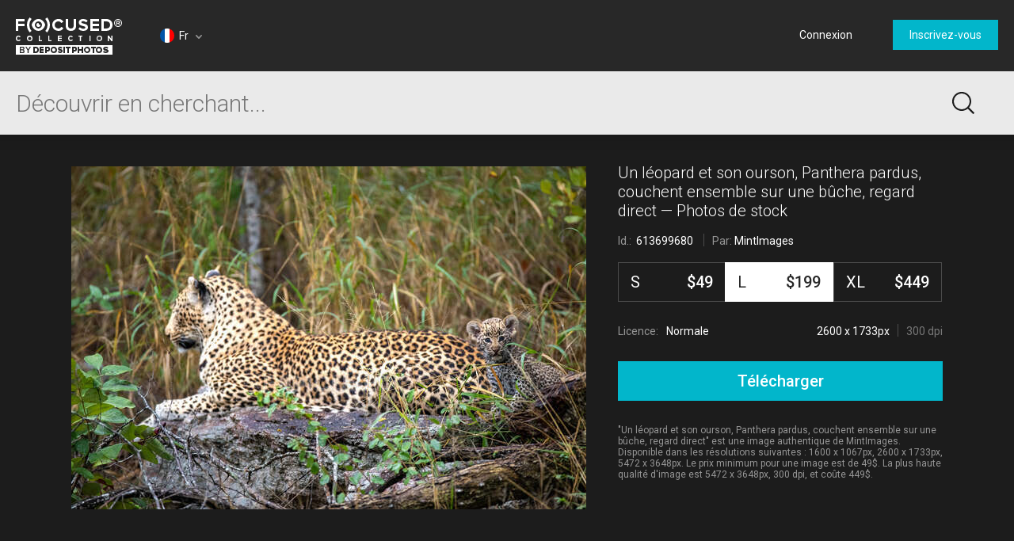

--- FILE ---
content_type: text/html; charset=utf-8
request_url: https://focusedcollection.com/fr/613699680/stock-photo-leopard-her-cub-panthera-pardus.html
body_size: 26251
content:
<!DOCTYPE html><html lang="fr" prefix="og: http://ogp.me/ns#"><head><!-- Google Tag Manager --><script>dataLayer = JSON.parse('[{"userId":0}]');</script><script>(function(w,d,s,l,i){w[l]=w[l]||[];w[l].push({'gtm.start':new Date().getTime(),event:'gtm.js'});var f=d.getElementsByTagName(s)[0],j=d.createElement(s),dl=l!='dataLayer'?'&l='+l:'';j.async=true;j.src='https://www.googletagmanager.com/gtm.js?id='+i+dl+'&gtm_auth=a0cio4Hukc9R7JpTI85Pbg&gtm_preview=env-2&gtm_cookies_win=x';f.parentNode.insertBefore(j,f);})(window,document,'script','dataLayer','GTM-M6FT7F7');</script><!-- End Google Tag Manager --><meta charset="utf-8"><meta http-equiv="X-UA-Compatible" content="IE=edge,chrome=1"><meta name="viewport" content="width=device-width, initial-scale=1" /><meta name="google-site-verification" content="lzo10pM-ecquHtL2--ymFdGIuwuIMLBRqQuaJrvs7ZA" /><meta name="yandex-verification" content="50b1f982d8947977" /><title>Un léopard et son ourson, Panthera pardus, couchent ensemble sur une bûche, regard direct — animaux de safari, Image couleur - Stock Photo | #613699680</title><meta name="description" content="Download Un léopard et son ourson, Panthera pardus, couchent ensemble sur une bûche, regard direct #613699680 high-end stock photo. Expensive images and pictures of Un léopard et son ourson, Panthera pardus, couchent ensemble sur une bûche, regard direct are authentic and high-quality, brought to you by professional photographers. animaux de safari, Image couleur"><meta name="robots" content="index,follow"><link rel="canonical" href="https://focusedcollection.com/fr/613699680/stock-photo-leopard-her-cub-panthera-pardus.html" /><meta property="og:title" content="Un léopard et son ourson, Panthera pardus, couchent ensemble sur une bûche, regard direct — animaux de safari, Image couleur - Stock Photo | #613699680"><meta property="og:type" content="website"><meta property="og:description" content="Download Un léopard et son ourson, Panthera pardus, couchent ensemble sur une bûche, regard direct #613699680 high-end stock photo. Expensive images and pictures of Un léopard et son ourson, Panthera pardus, couchent ensemble sur une bûche, regard direct are authentic and high-quality, brought to you by professional photographers. animaux de safari, Image couleur"><meta property="og:url" content="https://focusedcollection.com/fr/613699680/stock-photo-leopard-her-cub-panthera-pardus.html"><meta property="og:site_name" content="Focused Collection"><meta property="og:image" content="https://st.focusedcollection.com/8860618/i/1800/focused_613699680-stock-photo-leopard-her-cub-panthera-pardus.jpg"><meta property="og:image:type" content="image/jpeg"><meta property="og:image:width" content="1800"><meta property="og:image:height" content="1200"><meta property="twitter:title" content="Un léopard et son ourson, Panthera pardus, couchent ensemble sur une bûche, regard direct — animaux de safari, Image couleur - Stock Photo | #613699680"><meta property="twitter:image" content="https://st.focusedcollection.com/8860618/i/1800/focused_613699680-stock-photo-leopard-her-cub-panthera-pardus.jpg"><meta property="twitter:description" content="Download Un léopard et son ourson, Panthera pardus, couchent ensemble sur une bûche, regard direct #613699680 high-end stock photo. Expensive images and pictures of Un léopard et son ourson, Panthera pardus, couchent ensemble sur une bûche, regard direct are authentic and high-quality, brought to you by professional photographers. animaux de safari, Image couleur"><link rel="alternate" hrefLang="en" href="https://focusedcollection.com/613699680/stock-photo-leopard-her-cub-panthera-pardus.html" /><link rel="alternate" hrefLang="de" href="https://focusedcollection.com/de/613699680/stock-photo-leopard-her-cub-panthera-pardus.html" /><link rel="alternate" hrefLang="fr" href="https://focusedcollection.com/fr/613699680/stock-photo-leopard-her-cub-panthera-pardus.html" /><link rel="alternate" hrefLang="es" href="https://focusedcollection.com/sp/613699680/stock-photo-leopard-her-cub-panthera-pardus.html" /><link rel="alternate" hrefLang="ru" href="https://focusedcollection.com/ru/613699680/stock-photo-leopard-her-cub-panthera-pardus.html" /><link rel="alternate" hrefLang="it" href="https://focusedcollection.com/it/613699680/stock-photo-leopard-her-cub-panthera-pardus.html" /><link rel="alternate" hrefLang="pt" href="https://focusedcollection.com/pt/613699680/stock-photo-leopard-her-cub-panthera-pardus.html" /><link rel="alternate" hrefLang="uk" href="https://focusedcollection.com/ua/613699680/stock-photo-leopard-her-cub-panthera-pardus.html" /><link rel="shortcut icon" type="image/x-icon" href="/favicon.ico?2309b33e1ee4f82c3e4c" /></head><!-- onunload event - for fixes in safari back button --><body onunload=""><!-- Google Tag Manager (noscript) --><noscript><iframe src="https://www.googletagmanager.com/ns.html?id=GTM-M6FT7F7&gtm_auth=a0cio4Hukc9R7JpTI85Pbg&gtm_preview=env-2&gtm_cookies_win=x"height="0" width="0" style="display:none;visibility:hidden"></iframe></noscript><!-- End Google Tag Manager (noscript) --><style>body { visibility: hidden; }</style><div id="root"><div class="wrapper wrapper_footer-down"><header class="header "><section class="header__top-line"><div class="header__cell header__cell_logo"><a class="header__logo-link" href="/fr/"></a></div><div class="header__cell header__cell_lang _lang-switcher"><div class="header__menu-lang cmp-lang-menu _lang-menu _cmp-menu"><div class="cmp-lang-menu__wrap"><i class="cmp-lang-menu__icon icon icon-flag-round icon-flag-round-fr"></i><span class="cmp-lang-menu__text">Fr</span><i class="cmp-lang-menu__arrow cmp-lang-menu__arrow_bottom arrow arrow-bottom arrow-grey"></i><i class="cmp-lang-menu__arrow cmp-lang-menu__arrow_top arrow arrow-top arrow-grey"></i></div><ul class="cmp-lang-menu__list cmp-menu"><li class="cmp-menu__item"><a href="/613699680/stock-photo-leopard-her-cub-panthera-pardus.html" class="cmp-menu__link"><span class="cmp-lang-menu__lang-short">En</span>&#xA0;<i class="cmp-lang-menu__flag icon icon-flag icon-flag-en"></i><span class="cmp-lang-menu__lang">English</span></a></li><li class="cmp-menu__item"><a href="/de/613699680/stock-photo-leopard-her-cub-panthera-pardus.html" class="cmp-menu__link"><span class="cmp-lang-menu__lang-short">De</span>&#xA0;<i class="cmp-lang-menu__flag icon icon-flag icon-flag-de"></i><span class="cmp-lang-menu__lang">Deutsch</span></a></li><li class="cmp-menu__item"><a href="/fr/613699680/stock-photo-leopard-her-cub-panthera-pardus.html" class="cmp-menu__link"><span class="cmp-lang-menu__lang-short">Fr</span>&#xA0;<i class="cmp-lang-menu__flag icon icon-flag icon-flag-fr"></i><span class="cmp-lang-menu__lang">Fran&#xE7;ais</span></a></li><li class="cmp-menu__item"><a href="/sp/613699680/stock-photo-leopard-her-cub-panthera-pardus.html" class="cmp-menu__link"><span class="cmp-lang-menu__lang-short">Sp</span>&#xA0;<i class="cmp-lang-menu__flag icon icon-flag icon-flag-sp"></i><span class="cmp-lang-menu__lang">Espa&#xF1;ol</span></a></li><li class="cmp-menu__item"><a href="/ru/613699680/stock-photo-leopard-her-cub-panthera-pardus.html" class="cmp-menu__link"><span class="cmp-lang-menu__lang-short">Ru</span>&#xA0;<i class="cmp-lang-menu__flag icon icon-flag icon-flag-ru"></i><span class="cmp-lang-menu__lang">&#x420;&#x443;&#x441;&#x441;&#x43A;&#x438;&#x439;</span></a></li><li class="cmp-menu__item"><a href="/it/613699680/stock-photo-leopard-her-cub-panthera-pardus.html" class="cmp-menu__link"><span class="cmp-lang-menu__lang-short">It</span>&#xA0;<i class="cmp-lang-menu__flag icon icon-flag icon-flag-it"></i><span class="cmp-lang-menu__lang">Italiano</span></a></li><li class="cmp-menu__item"><a href="/pt/613699680/stock-photo-leopard-her-cub-panthera-pardus.html" class="cmp-menu__link"><span class="cmp-lang-menu__lang-short">Pt</span>&#xA0;<i class="cmp-lang-menu__flag icon icon-flag icon-flag-pt"></i><span class="cmp-lang-menu__lang">Portugu&#xEA;s</span></a></li><li class="cmp-menu__item"><a href="/ua/613699680/stock-photo-leopard-her-cub-panthera-pardus.html" class="cmp-menu__link"><span class="cmp-lang-menu__lang-short">Ua</span>&#xA0;<i class="cmp-lang-menu__flag icon icon-flag icon-flag-ua"></i><span class="cmp-lang-menu__lang">&#x423;&#x43A;&#x440;&#x430;&#x457;&#x43D;&#x441;&#x44C;&#x43A;&#x430;</span></a></li></ul></div></div><div class="header__cell header__cell_userbar"><div class="user-bar"><span class="_user-auth-login"></span><div class="user-bar__wrap _user-bar"><div class="user-bar__not-auth-box"><a class="user-bar__item user-bar__item_btn button button-l _login" href="/fr/login.html"> Connexion </a><a class="user-bar__item user-bar__item_btn button button-l _signup" href="/fr/signup.html"> Inscrivez-vous </a></div></div></div><div class="user-bar__mobile-wrapper _cmp-menu"><div class="header__mobile-wrap"><span class="header__mobile-user-menu button-mobile-menu button-mobile-menu-user _mobile-user-btn"></span></div><div class="user-bar-mobile _user-bar-mobile"><nav class="header__mobile-menu header__mobile-menu_user _mobile-user-menu"><a class="header__mobile-menu-link _login"> Connexion </a><a class="header__mobile-menu-link _signup"> Inscrivez-vous </a></nav></div></div></div></section><section class="header__search-bar _search-bar"><form class="search-bar search-bar_main " action="/fr/search.html"><div class="search-bar__input-box"><input class="search-bar__input _input" type="text" name="query" value="" placeholder="D&#xE9;couvrir en cherchant..." autocomplete="off"><i class="search-bar__reset icon icon-reset icon-reset-black-hover _reset-bar hidden"></i></div><div class="search-bar__btn-box"><button class="search-bar__btn search-bar__btn_main button-search button-search-main" type="submit"></button></div><div class="search-hints__container _search-hints-container"><ul class="search-hints _search-hints"></ul></div></form></section></header><section class="content"><section class="view-file-page"><div class="view-file view-file_page"><div class="view-file__wrap" itemscope="" itemtype="https://schema.org/ImageObject"><div class="view-file__left _thumb"><div class="view-file__thumb-box"><div class="view-file__big-preview _file-preview"><button class="button-action button-action-preview"></button></div><div class="view-file-box__holder view-file-box__type-image"><a class="view-file-box__image-box _zoom-image" href="https://st.focusedcollection.com/8860618/i/650/focused_613699680-stock-photo-leopard-her-cub-panthera-pardus.jpg"><img class="view-file__thumb-img" src="https://st.focusedcollection.com/8860618/i/650/focused_613699680-stock-photo-leopard-her-cub-panthera-pardus.jpg" data-preload="https://st.focusedcollection.com/8860618/i/1800/focused_613699680-stock-photo-leopard-her-cub-panthera-pardus.jpg" data-preload-max="https://st.focusedcollection.com/8860618/i/1800/focused_613699680-stock-photo-leopard-her-cub-panthera-pardus.jpg" alt="Un l&#xE9;opard et son ourson, Panthera pardus, couchent ensemble sur une b&#xFB;che, regard direct &#x2014; Photo de stock" itemprop="image"><!--<div class="view-file__thumb-actions hidden"><button class="view-file__thumb-action button-action button-action-favorite"></button><button class="view-file__thumb-action button-action button-action-share"></button><button class="view-file__thumb-action button-action button-action-download"></button></div>--></a></div></div></div><div class="view-file__right"><div class="view-file__file-info-box _info"><div class="view-file__file-info-wrap"><h1 class="view-file__title-box" itemprop="name"><span class="view-file__title">Un l&#xE9;opard et son ourson, Panthera pardus, couchent ensemble sur une b&#xFB;che, regard direct &#x2014; Photos de stock</span></h1><div class="view-file__info-box"><span class="view-file__info-item"><span class="view-file__info-title">Id.: &#xA0;<span class="view-file__info-value">613699680</span></span></span><span class="view-file__info-sep"></span><div class="view-file__info-item"><span class="view-file__info-title">Par:</span><a class="view-file__info-value link-white" href="/fr/portfolio-8860618.html">MintImages</a></div></div></div></div><div class="view-file__price-table-box _price-table"><form autocomplete="off" class="price-table" method="GET" action="/payment.html"><input type="hidden" name="fileId" value="613699680"><input type="hidden" name="mask" value="135268352"><div class="price-table__list price-table__list_sizes-3"><label class="price-table__list-item _list-item"><input class="price-table__list-radio" type="radio" name="size" value="1024"><div class="price-table__size-wrap"><span class="price-table__size-name">S</span><div class="price-table__size-price">$49</div></div><div class="price-table__size-info"><div class="price-table__size-info-text">1600 x 1067px</div><span class="price-table__size-info-sep"></span><span class="price-table__size-info-text price-table__size-info-text_dark">72 dpi</span></div><div class="price-table__license"><span class="price-table__license-text">Licence: </span><span class="price-table__license-text price-table__license-text_type">Normale</span></div></label><label class="price-table__list-item _list-item"><input class="price-table__list-radio" type="radio" name="size" value="2048" checked><div class="price-table__size-wrap"><span class="price-table__size-name">L</span><div class="price-table__size-price">$199</div></div><div class="price-table__size-info"><div class="price-table__size-info-text">2600 x 1733px</div><span class="price-table__size-info-sep"></span><span class="price-table__size-info-text price-table__size-info-text_dark">300 dpi</span></div><div class="price-table__license"><span class="price-table__license-text">Licence: </span><span class="price-table__license-text price-table__license-text_type">Normale</span></div></label><label class="price-table__list-item _list-item"><input class="price-table__list-radio" type="radio" name="size" value="4099"><div class="price-table__size-wrap"><span class="price-table__size-name">XL</span><div class="price-table__size-price">$449</div></div><div class="price-table__size-info"><div class="price-table__size-info-text">5472 x 3648px</div><span class="price-table__size-info-sep"></span><span class="price-table__size-info-text price-table__size-info-text_dark">300 dpi</span></div><div class="price-table__license"><span class="price-table__license-text">Licence: </span><span class="price-table__license-text price-table__license-text_type">&#xC9;tendue</span></div></label></div><button class="price-table__button button button-blue button-xxl _download-button"><span class="button__text hidden">T&#xE9;l&#xE9;charger</span><span class="button__text ">T&#xE9;l&#xE9;charger</span><span class="button__text hidden">T&#xE9;l&#xE9;charger</span></button></form></div><div class="view-file__text-box _text"><div>&quot;Un l&#xE9;opard et son ourson, Panthera pardus, couchent ensemble sur une b&#xFB;che, regard direct&quot; est une image authentique de MintImages. Disponible dans les r&#xE9;solutions suivantes : 1600 x 1067px, 2600 x 1733px, 5472 x 3648px. Le prix minimum pour une image est de 49$. La plus haute qualit&#xE9; d&apos;image est 5472 x 3648px, 300 dpi, et co&#xFB;te 449$.</div></div></div></div></div><div class="view-file-page__related"><div class="view-file-page__related-wrap view-file-page__related-wrap_top _related-wrap"><h3 class="view-file-page__related-title">Images similaires</h3><div class="view-file-page__related-wrap _related-similar"><div class="related-box swiper-container"><div class="related-box__wrap swiper-wrapper _wrap"><div class="related-box__item related-file _related-file swiper-slide"><a class="related-file__link" href="/fr/194922896/stock-photo-south-africa-cute-leopard-sitting.html"><img class="related-file__img" src="https://st.focusedcollection.com/9264440/i/140/focused_194922896-stock-photo-south-africa-cute-leopard-sitting.jpg" alt="Afrique du Sud, mignon l&#xE9;opard assis &#xE0; la nature sauvage &#x2014; Photo de stock"></a></div><div class="related-box__item related-file _related-file swiper-slide"><a class="related-file__link" href="/fr/165610638/stock-photo-female-jaguar-hunts.html"><img class="related-file__img" src="https://st.focusedcollection.com/13735766/i/140/focused_165610638-stock-photo-female-jaguar-hunts.jpg" alt="Chasses au jaguar femelles &#x2014; Photo de stock"></a></div><div class="related-box__item related-file _related-file swiper-slide"><a class="related-file__link" href="/fr/200830104/stock-photo-two-leopards-cuddling-green-grass.html"><img class="related-file__img" src="https://st.focusedcollection.com/18002410/i/140/focused_200830104-stock-photo-two-leopards-cuddling-green-grass.jpg" alt="Deux l&#xE9;opards se blottissent sur l&apos;herbe verte dans la r&#xE9;serve de Masai Mara, Kenya, Afrique de l&apos;Est &#x2014; Photo de stock"></a></div><div class="related-box__item related-file _related-file swiper-slide"><a class="related-file__link" href="/fr/168990552/stock-photo-leopard-arathusa-safari-lodge.html"><img class="related-file__img" src="https://st.focusedcollection.com/13735766/i/140/focused_168990552-stock-photo-leopard-arathusa-safari-lodge.jpg" alt="L&#xE9;opard, Arathusa Safari Lodge &#x2014; Photo de stock"></a></div><div class="related-box__item related-file _related-file swiper-slide"><a class="related-file__link" href="/fr/200823676/stock-photo-two-leopards-cuddling-green-grass.html"><img class="related-file__img" src="https://st.focusedcollection.com/18002410/i/140/focused_200823676-stock-photo-two-leopards-cuddling-green-grass.jpg" alt="Deux l&#xE9;opards se blottissent sur l&apos;herbe verte dans la r&#xE9;serve de Masai Mara, Kenya, Afrique de l&apos;Est &#x2014; Photo de stock"></a></div><div class="related-box__item related-file _related-file swiper-slide"><a class="related-file__link" href="/fr/238379694/stock-photo-scenic-view-leopard-licking-its.html"><img class="related-file__img" src="https://st.focusedcollection.com/9264440/i/140/focused_238379694-stock-photo-scenic-view-leopard-licking-its.jpg" alt="Vue panoramique du l&#xE9;opard qui se l&#xE8;che les l&#xE8;vres, Kenya &#x2014; Photo de stock"></a></div><div class="related-box__item related-file _related-file swiper-slide"><a class="related-file__link" href="/fr/167577242/stock-photo-male-leopard-walking.html"><img class="related-file__img" src="https://st.focusedcollection.com/13735766/i/140/focused_167577242-stock-photo-male-leopard-walking.jpg" alt="Homme l&#xE9;opard marche &#x2014; Photo de stock"></a></div><div class="related-box__item related-file _related-file swiper-slide"><a class="related-file__link" href="/fr/286921456/stock-photo-scenic-view-majestic-leopard-wild.html"><img class="related-file__img" src="https://st.focusedcollection.com/13735766/i/140/focused_286921456-stock-photo-scenic-view-majestic-leopard-wild.jpg" alt="Vue panoramique du l&#xE9;opard majestueux dans la nature sauvage &#xE0; la for&#xEA;t &#x2014; Photo de stock"></a></div><div class="related-box__item related-file _related-file swiper-slide"><a class="related-file__link" href="/fr/164930212/stock-photo-leopard-laying-in-tree.html"><img class="related-file__img" src="https://st.focusedcollection.com/13735766/i/140/focused_164930212-stock-photo-leopard-laying-in-tree.jpg" alt="L&#xE9;opard pos&#xE9; dans l&apos;arbre &#x2014; Photo de stock"></a></div><div class="related-box__item related-file _related-file swiper-slide"><a class="related-file__link" href="/fr/200858876/stock-photo-adult-female-leopard-sitting-grassland.html"><img class="related-file__img" src="https://st.focusedcollection.com/18002410/i/140/focused_200858876-stock-photo-adult-female-leopard-sitting-grassland.jpg" alt="L&#xE9;opard femelle adulte assis dans les prairies de la r&#xE9;serve de Masai Mara, Kenya, Afrique de l&apos;Est &#x2014; Photo de stock"></a></div><div class="related-box__item related-file _related-file swiper-slide"><a class="related-file__link" href="/fr/164932540/stock-photo-leopard-laying-on-stone.html"><img class="related-file__img" src="https://st.focusedcollection.com/13735766/i/140/focused_164932540-stock-photo-leopard-laying-on-stone.jpg" alt="L&#xE9;opard pos&#xE9; sur la pierre &#x2014; Photo de stock"></a></div><div class="related-box__item related-file _related-file swiper-slide"><a class="related-file__link" href="/fr/230972488/stock-photo-close-leopard-lying-lichen-covered.html"><img class="related-file__img" src="https://st.focusedcollection.com/13735766/i/140/focused_230972488-stock-photo-close-leopard-lying-lichen-covered.jpg" alt="Gros plan du l&#xE9;opard couch&#xE9; sur une branche couverte de lichen &#x2014; Photo de stock"></a></div><div class="related-box__item related-file _related-file swiper-slide"><a class="related-file__link" href="/fr/266534816/stock-photo-leopard-sitting-drinking-water-puddle.html"><img class="related-file__img" src="https://st.focusedcollection.com/8860618/i/140/focused_266534816-stock-photo-leopard-sitting-drinking-water-puddle.jpg" alt="L&#xE9;opard assis et boire de l&apos;eau de la flaque d&apos;eau, la langue au point d&apos;eau &#x2014; Photo de stock"></a></div><div class="related-box__item related-file _related-file swiper-slide"><a class="related-file__link" href="/fr/163011190/stock-photo-leopard-laying-on-stone.html"><img class="related-file__img" src="https://st.focusedcollection.com/13735766/i/140/focused_163011190-stock-photo-leopard-laying-on-stone.jpg" alt="L&#xE9;opard pos&#xE9; sur la pierre &#x2014; Photo de stock"></a></div><div class="related-box__item related-file _related-file swiper-slide"><a class="related-file__link" href="/fr/200857080/stock-photo-two-leopards-standing-alertly-green.html"><img class="related-file__img" src="https://st.focusedcollection.com/18002410/i/140/focused_200857080-stock-photo-two-leopards-standing-alertly-green.jpg" alt="Deux l&#xE9;opards debout sur l&apos;herbe verte dans la r&#xE9;serve de Masai Mara, Kenya, Afrique de l&apos;Est &#x2014; Photo de stock"></a></div><div class="related-box__item related-file _related-file swiper-slide"><a class="related-file__link" href="/fr/192691972/stock-photo-jaguar-sneaking-forest-brazil.html"><img class="related-file__img" src="https://st.focusedcollection.com/8860618/i/140/focused_192691972-stock-photo-jaguar-sneaking-forest-brazil.jpg" alt="Jaguar se faufilant dans la for&#xEA;t du Br&#xE9;sil &#x2014; Photo de stock"></a></div><div class="related-box__item related-file _related-file swiper-slide"><a class="related-file__link" href="/fr/238095322/stock-photo-portrait-leopard-blurred-background.html"><img class="related-file__img" src="https://st.focusedcollection.com/9264440/i/140/focused_238095322-stock-photo-portrait-leopard-blurred-background.jpg" alt="Portrait de l&#xE9;opard sur fond flou &#x2014; Photo de stock"></a></div></div><div class="related-box__next _related-next hidden"><i class="related-box__next-icon arrow-next-small _next-icon hidden"></i></div><div class="related-box__prev _related-prev hidden"><i class="related-box__prev-icon arrow-prev-small _prev-icon hidden"></i></div></div></div><h3 class="view-file-page__related-title">Mots-cl&#xE9;s</h3><ul class="view-file-page__related-box keywords-box"><li class="keywords-box__wrap"><a class="keywords-box__item" href="/fr/stock-photos/animaux-de-safari.html">Animaux de safari</a></li><li class="keywords-box__wrap"><a class="keywords-box__item" href="/fr/stock-photos/image-couleur.html">Image couleur</a></li><li class="keywords-box__wrap"><a class="keywords-box__item" href="/fr/stock-photos/animal.html">Animal</a></li><li class="keywords-box__wrap"><a class="keywords-box__item" href="/fr/stock-photos/jour.html">Jour</a></li><li class="keywords-box__wrap"><a class="keywords-box__item" href="/fr/stock-photos/jeune-animal.html">Jeune animal</a></li><li class="keywords-box__wrap"><a class="keywords-box__item" href="/fr/stock-photos/la-beaut%C3%A9-de-la-nature.html">La beaut&#xE9; de la nature</a></li><li class="keywords-box__wrap"><a class="keywords-box__item" href="/fr/stock-photos/animaux-dans-la-nature.html">Animaux dans la nature</a></li><li class="keywords-box__wrap"><a class="keywords-box__item" href="/fr/stock-photos/destinations-touristiques.html">Destinations touristiques</a></li><li class="keywords-box__wrap"><a class="keywords-box__item" href="/fr/stock-photos/petit.html">Petit</a></li><li class="keywords-box__wrap"><a class="keywords-box__item" href="/fr/stock-photos/nature.html">Nature</a></li><li class="keywords-box__wrap"><a class="keywords-box__item" href="/fr/stock-photos/r%C3%A9serve-naturelle.html">R&#xE9;serve naturelle</a></li><li class="keywords-box__wrap"><a class="keywords-box__item" href="/fr/stock-photos/r%C3%A9serve-faunique-londolozi.html">R&#xE9;serve faunique londolozi</a></li><li class="keywords-box__wrap"><a class="keywords-box__item" href="/fr/stock-photos/b%C3%A9b%C3%A9-animal.html">B&#xE9;b&#xE9; animal</a></li><li class="keywords-box__wrap"><a class="keywords-box__item" href="/fr/stock-photos/vue-de-c%C3%B4t%C3%A9.html">Vue de c&#xF4;t&#xE9;</a></li><li class="keywords-box__wrap"><a class="keywords-box__item" href="/fr/stock-photos/gros-plan.html">Gros plan</a></li><li class="keywords-box__wrap"><a class="keywords-box__item" href="/fr/stock-photos/r%C3%A9serve-faunique.html">R&#xE9;serve faunique</a></li><li class="keywords-box__wrap"><a class="keywords-box__item" href="/fr/stock-photos/l%C3%A9opard.html">L&#xE9;opard</a></li><li class="keywords-box__wrap"><a class="keywords-box__item" href="/fr/stock-photos/th%C3%A8mes-animaliers.html">Th&#xE8;mes animaliers</a></li><li class="keywords-box__wrap"><a class="keywords-box__item" href="/fr/stock-photos/personne.html">Personne</a></li><li class="keywords-box__wrap"><a class="keywords-box__item" href="/fr/stock-photos/lieu-d&apos;int%C3%A9r%C3%AAt.html">Lieu d&apos;int&#xE9;r&#xEA;t</a></li><li class="keywords-box__wrap"><a class="keywords-box__item" href="/fr/stock-photos/sabi-sands.html">Sabi Sands</a></li><li class="keywords-box__wrap"><a class="keywords-box__item" href="/fr/stock-photos/conservation-de-la-faune-sauvage.html">Conservation de la faune sauvage</a></li><li class="keywords-box__wrap"><a class="keywords-box__item" href="/fr/stock-photos/grand-f%C3%A9lin.html">Grand f&#xE9;lin</a></li><li class="keywords-box__wrap"><a class="keywords-box__item" href="/fr/stock-photos/voyage.html">Voyage</a></li><li class="keywords-box__wrap"><a class="keywords-box__item" href="/fr/stock-photos/b%C3%A9b%C3%A9-mammif%C3%A8re.html">B&#xE9;b&#xE9; mammif&#xE8;re</a></li><li class="keywords-box__wrap"><a class="keywords-box__item" href="/fr/stock-photos/authentique.html">Authentique</a></li><li class="keywords-box__wrap"><a class="keywords-box__item" href="/fr/stock-photos/r%C3%A9serve-de-gibier.html">R&#xE9;serve de gibier</a></li><li class="keywords-box__wrap"><a class="keywords-box__item" href="/fr/stock-photos/faune.html">Faune</a></li><li class="keywords-box__wrap"><a class="keywords-box__item" href="/fr/stock-photos/panthera-pardus.html">Panthera Pardus</a></li><li class="keywords-box__wrap"><a class="keywords-box__item" href="/fr/stock-photos/pleine-longueur.html">Pleine longueur</a></li><li class="keywords-box__wrap"><a class="keywords-box__item" href="/fr/stock-photos/famille-animale.html">Famille animale</a></li><li class="keywords-box__wrap"><a class="keywords-box__item" href="/fr/stock-photos/repos.html">Repos</a></li><li class="keywords-box__wrap"><a class="keywords-box__item" href="/fr/stock-photos/mignon.html">Mignon</a></li><li class="keywords-box__wrap"><a class="keywords-box__item" href="/fr/stock-photos/en-plein-air.html">En plein air</a></li><li class="keywords-box__wrap"><a class="keywords-box__item" href="/fr/stock-photos/paysages.html">Paysages</a></li><li class="keywords-box__wrap"><a class="keywords-box__item" href="/fr/stock-photos/afrique-du-sud.html">Afrique du Sud</a></li></ul></div></div></section></section><footer class="footer"><div class="footer__wrap"><div class="footer__column"><i class="footer__logo"></i></div><div class="footer__column"><h3 class="footer__title">Entreprise</h3>  <a class="footer__link link-grey" href="/fr/about.html">  &#xC0; propos  </a>   <a class="footer__link link-grey" href="/fr/press.html">  Presse  </a>   <a class="footer__link link-grey" href="/fr/search-new.html">  Nouvelles images de stock  </a> </div><div class="footer__column"><h3 class="footer__title">Informations l&#xE9;gales</h3>  <a class="footer__link link-grey" href="/fr/terms-of-use.html">  Conditions d&apos;utilisation  </a>   <a class="footer__link link-grey" href="/fr/license.html">  Accord de licence  </a>   <a class="footer__link link-grey" href="/fr/privacy-policy.html">  Politique de confidentialit&#xE9;  </a> </div><div class="footer__column"><h3 class="footer__title">Contact</h3> <span class="footer__text"> +1-954-990-0075 </span>   <a class="footer__link link-grey" href="/fr/contact-us.html">  Contact  </a>   <a class="footer__link link-grey" href="https://fr.depositphotos.com" target="_blank">  <i class="icon icon-by-depositphotos"></i>  </a> </div><div class="footer__column"><h3 class="footer__title"> Suivez-nous </h3><div class="_social-auth"><div class="social-auth"><a data-id="undefined-facebook" class="button-social button-social-facebook footer__social" data-key="facebook" href="https://www.facebook.com/focusedcollection" rel="nofollow" target="_blank"></a><a data-id="undefined-google" class="button-social button-social-google footer__social" data-key="google" href="https://plus.google.com/u/0/112561724180992898648" rel="nofollow" target="_blank"></a></div></div></div></div><span class="footer__copy"> &#xA9; 2026 Focused &#xAE; Photos haut de gamme. Tous droits r&#xE9;serv&#xE9;s. </span></footer></div></div><link href="https://fonts.googleapis.com/css?family=Roboto:100,300,400,500,700,900&amp;subset=cyrillic-ext,latin-ext" rel="stylesheet"><link type="text/css" rel="stylesheet" href="https://focusedcollection.com/_css/init.css?2309b33e1ee4f82c3e4c" /><link type="text/css" rel="stylesheet" href="https://focusedcollection.com/_css/router.css?2309b33e1ee4f82c3e4c" media="none" onload="media='all'" /><script src="https://focusedcollection.com/_js/init.js?2309b33e1ee4f82c3e4c" crossorigin="anonymous"></script><script>__DATA__ = JSON.parse(b64dcd("[base64]/[base64]/[base64]/[base64]"));</script><script>__TRANSLATIONS__ = JSON.parse(b64dcd("[base64]/[base64]"));</script><script src="https://focusedcollection.com/_js/vendor.js?2309b33e1ee4f82c3e4c" crossorigin="anonymous" defer></script><script src="https://focusedcollection.com/_js/router.js?2309b33e1ee4f82c3e4c" crossorigin="anonymous" defer></script></body></html>

--- FILE ---
content_type: application/javascript
request_url: https://focusedcollection.com/_js/init.js?2309b33e1ee4f82c3e4c
body_size: 12094
content:
!function(t){function e(n){if(r[n])return r[n].exports;var o=r[n]={i:n,l:!1,exports:{}};return t[n].call(o.exports,o,o.exports,e),o.l=!0,o.exports}var n=window.webpackJsonp;window.webpackJsonp=function(r,i,c){for(var u,s,a,f=0,l=[];f<r.length;f++)s=r[f],o[s]&&l.push(o[s][0]),o[s]=0;for(u in i)Object.prototype.hasOwnProperty.call(i,u)&&(t[u]=i[u]);for(n&&n(r,i,c);l.length;)l.shift()();if(c)for(f=0;f<c.length;f++)a=e(e.s=c[f]);return a};var r={},o={25:0};e.e=function(t){function n(){u.onerror=u.onload=null,clearTimeout(s);var e=o[t];0!==e&&(e&&e[1](new Error("Loading chunk "+t+" failed.")),o[t]=void 0)}var r=o[t];if(0===r)return new Promise(function(t){t()});if(r)return r[2];var i=new Promise(function(e,n){r=o[t]=[e,n]});r[2]=i;var c=document.getElementsByTagName("head")[0],u=document.createElement("script");u.type="text/javascript",u.charset="utf-8",u.async=!0,u.timeout=12e4,u.crossOrigin="anonymous",e.nc&&u.setAttribute("nonce",e.nc),u.src=e.p+"route."+({0:"Search",1:"Collection",2:"BillingInformation",3:"Index",4:"FileView",5:"Payment",6:"ContactUs",7:"ProfileDownloads",8:"Login",9:"Profile",10:"Signup",11:"Invoice",12:"PaymentSuccess",13:"License",14:"Terms",15:"PrivacyPolicy",16:"Press",17:"Plans",18:"Collections",19:"Cart",20:"About",21:"Unavailable",22:"NotFound"}[t]||t)+".js?2309b33e1ee4f82c3e4c";var s=setTimeout(n,12e4);return u.onerror=u.onload=n,c.appendChild(u),i},e.m=t,e.c=r,e.d=function(t,n,r){e.o(t,n)||Object.defineProperty(t,n,{configurable:!1,enumerable:!0,get:r})},e.n=function(t){var n=t&&t.__esModule?function(){return t.default}:function(){return t};return e.d(n,"a",n),n},e.o=function(t,e){return Object.prototype.hasOwnProperty.call(t,e)},e.p="/_js/",e.oe=function(t){throw console.error(t),t},e(e.s=135)}([,function(t,e){function n(t){return t&&t.__esModule?t:{default:t}}t.exports=n},,,,,function(t,e){var n=t.exports={version:"2.5.4"};"number"==typeof __e&&(__e=n)},,function(t,e){var n=t.exports="undefined"!=typeof window&&window.Math==Math?window:"undefined"!=typeof self&&self.Math==Math?self:Function("return this")();"number"==typeof __g&&(__g=n)},function(t,e,n){var r=n(56)("wks"),o=n(40),i=n(8).Symbol,c="function"==typeof i;(t.exports=function(t){return r[t]||(r[t]=c&&i[t]||(c?i:o)("Symbol."+t))}).store=r},,,,function(t,e,n){var r=n(8),o=n(6),i=n(37),c=n(20),u=n(22),s=function(t,e,n){var a,f,l,h=t&s.F,p=t&s.G,v=t&s.S,d=t&s.P,g=t&s.B,y=t&s.W,m=p?o:o[e]||(o[e]={}),w=m.prototype,x=p?r:v?r[e]:(r[e]||{}).prototype;p&&(n=e);for(a in n)(f=!h&&x&&void 0!==x[a])&&u(m,a)||(l=f?x[a]:n[a],m[a]=p&&"function"!=typeof x[a]?n[a]:g&&f?i(l,r):y&&x[a]==l?function(t){var e=function(e,n,r){if(this instanceof t){switch(arguments.length){case 0:return new t;case 1:return new t(e);case 2:return new t(e,n)}return new t(e,n,r)}return t.apply(this,arguments)};return e.prototype=t.prototype,e}(l):d&&"function"==typeof l?i(Function.call,l):l,d&&((m.virtual||(m.virtual={}))[a]=l,t&s.R&&w&&!w[a]&&c(w,a,l)))};s.F=1,s.G=2,s.S=4,s.P=8,s.B=16,s.W=32,s.U=64,s.R=128,t.exports=s},,,function(t,e,n){var r=n(17),o=n(74),i=n(53),c=Object.defineProperty;e.f=n(18)?Object.defineProperty:function(t,e,n){if(r(t),e=i(e,!0),r(n),o)try{return c(t,e,n)}catch(t){}if("get"in n||"set"in n)throw TypeError("Accessors not supported!");return"value"in n&&(t[e]=n.value),t}},function(t,e,n){var r=n(21);t.exports=function(t){if(!r(t))throw TypeError(t+" is not an object!");return t}},function(t,e,n){t.exports=!n(25)(function(){return 7!=Object.defineProperty({},"a",{get:function(){return 7}}).a})},function(t,e,n){var r=n(77),o=n(51);t.exports=function(t){return r(o(t))}},function(t,e,n){var r=n(16),o=n(39);t.exports=n(18)?function(t,e,n){return r.f(t,e,o(1,n))}:function(t,e,n){return t[e]=n,t}},function(t,e){t.exports=function(t){return"object"==typeof t?null!==t:"function"==typeof t}},function(t,e){var n={}.hasOwnProperty;t.exports=function(t,e){return n.call(t,e)}},,,function(t,e){t.exports=function(t){try{return!!t()}catch(t){return!0}}},function(t,e,n){var r=n(76),o=n(57);t.exports=Object.keys||function(t){return r(t,o)}},,,,,function(t,e){t.exports={}},function(t,e){var n={}.toString;t.exports=function(t){return n.call(t).slice(8,-1)}},,,,function(t,e){t.exports=!0},function(t,e,n){var r=n(38);t.exports=function(t,e,n){if(r(t),void 0===e)return t;switch(n){case 1:return function(n){return t.call(e,n)};case 2:return function(n,r){return t.call(e,n,r)};case 3:return function(n,r,o){return t.call(e,n,r,o)}}return function(){return t.apply(e,arguments)}}},function(t,e){t.exports=function(t){if("function"!=typeof t)throw TypeError(t+" is not a function!");return t}},function(t,e){t.exports=function(t,e){return{enumerable:!(1&t),configurable:!(2&t),writable:!(4&t),value:e}}},function(t,e){var n=0,r=Math.random();t.exports=function(t){return"Symbol(".concat(void 0===t?"":t,")_",(++n+r).toString(36))}},function(t,e,n){var r=n(16).f,o=n(22),i=n(9)("toStringTag");t.exports=function(t,e,n){t&&!o(t=n?t:t.prototype,i)&&r(t,i,{configurable:!0,value:e})}},,,,,,,,,function(t,e){var n=Math.ceil,r=Math.floor;t.exports=function(t){return isNaN(t=+t)?0:(t>0?r:n)(t)}},function(t,e){t.exports=function(t){if(void 0==t)throw TypeError("Can't call method on  "+t);return t}},function(t,e,n){var r=n(21),o=n(8).document,i=r(o)&&r(o.createElement);t.exports=function(t){return i?o.createElement(t):{}}},function(t,e,n){var r=n(21);t.exports=function(t,e){if(!r(t))return t;var n,o;if(e&&"function"==typeof(n=t.toString)&&!r(o=n.call(t)))return o;if("function"==typeof(n=t.valueOf)&&!r(o=n.call(t)))return o;if(!e&&"function"==typeof(n=t.toString)&&!r(o=n.call(t)))return o;throw TypeError("Can't convert object to primitive value")}},function(t,e,n){var r=n(17),o=n(145),i=n(57),c=n(55)("IE_PROTO"),u=function(){},s=function(){var t,e=n(52)("iframe"),r=i.length;for(e.style.display="none",n(79).appendChild(e),e.src="javascript:",t=e.contentWindow.document,t.open(),t.write("<script>document.F=Object<\/script>"),t.close(),s=t.F;r--;)delete s.prototype[i[r]];return s()};t.exports=Object.create||function(t,e){var n;return null!==t?(u.prototype=r(t),n=new u,u.prototype=null,n[c]=t):n=s(),void 0===e?n:o(n,e)}},function(t,e,n){var r=n(56)("keys"),o=n(40);t.exports=function(t){return r[t]||(r[t]=o(t))}},function(t,e,n){var r=n(8),o=r["__core-js_shared__"]||(r["__core-js_shared__"]={});t.exports=function(t){return o[t]||(o[t]={})}},function(t,e){t.exports="constructor,hasOwnProperty,isPrototypeOf,propertyIsEnumerable,toLocaleString,toString,valueOf".split(",")},function(t,e,n){var r=n(51);t.exports=function(t){return Object(r(t))}},function(t,e,n){"use strict";function r(t){var e,n;this.promise=new t(function(t,r){if(void 0!==e||void 0!==n)throw TypeError("Bad Promise constructor");e=t,n=r}),this.resolve=o(e),this.reject=o(n)}var o=n(38);t.exports.f=function(t){return new r(t)}},,,,,,,,,,,,,function(t,e,n){t.exports=n(140)},function(t,e,n){"use strict";var r=n(36),o=n(13),i=n(75),c=n(20),u=n(31),s=n(144),a=n(41),f=n(148),l=n(9)("iterator"),h=!([].keys&&"next"in[].keys()),p=function(){return this};t.exports=function(t,e,n,v,d,g,y){s(n,e,v);var m,w,x,_=function(t){if(!h&&t in O)return O[t];switch(t){case"keys":case"values":return function(){return new n(this,t)}}return function(){return new n(this,t)}},b=e+" Iterator",S="values"==d,L=!1,O=t.prototype,j=O[l]||O["@@iterator"]||d&&O[d],P=j||_(d),E=d?S?_("entries"):P:void 0,A="Array"==e?O.entries||j:j;if(A&&(x=f(A.call(new t)))!==Object.prototype&&x.next&&(a(x,b,!0),r||"function"==typeof x[l]||c(x,l,p)),S&&j&&"values"!==j.name&&(L=!0,P=function(){return j.call(this)}),r&&!y||!h&&!L&&O[l]||c(O,l,P),u[e]=P,u[b]=p,d)if(m={values:S?P:_("values"),keys:g?P:_("keys"),entries:E},y)for(w in m)w in O||i(O,w,m[w]);else o(o.P+o.F*(h||L),e,m);return m}},function(t,e,n){t.exports=!n(18)&&!n(25)(function(){return 7!=Object.defineProperty(n(52)("div"),"a",{get:function(){return 7}}).a})},function(t,e,n){t.exports=n(20)},function(t,e,n){var r=n(22),o=n(19),i=n(146)(!1),c=n(55)("IE_PROTO");t.exports=function(t,e){var n,u=o(t),s=0,a=[];for(n in u)n!=c&&r(u,n)&&a.push(n);for(;e.length>s;)r(u,n=e[s++])&&(~i(a,n)||a.push(n));return a}},function(t,e,n){var r=n(32);t.exports=Object("z").propertyIsEnumerable(0)?Object:function(t){return"String"==r(t)?t.split(""):Object(t)}},function(t,e,n){var r=n(50),o=Math.min;t.exports=function(t){return t>0?o(r(t),9007199254740991):0}},function(t,e,n){var r=n(8).document;t.exports=r&&r.documentElement},function(t,e,n){var r=n(32),o=n(9)("toStringTag"),i="Arguments"==r(function(){return arguments}()),c=function(t,e){try{return t[e]}catch(t){}};t.exports=function(t){var e,n,u;return void 0===t?"Undefined":null===t?"Null":"string"==typeof(n=c(e=Object(t),o))?n:i?r(e):"Object"==(u=r(e))&&"function"==typeof e.callee?"Arguments":u}},function(t,e,n){var r=n(17),o=n(38),i=n(9)("species");t.exports=function(t,e){var n,c=r(t).constructor;return void 0===c||void 0==(n=r(c)[i])?e:o(n)}},function(t,e,n){var r,o,i,c=n(37),u=n(159),s=n(79),a=n(52),f=n(8),l=f.process,h=f.setImmediate,p=f.clearImmediate,v=f.MessageChannel,d=f.Dispatch,g=0,y={},m=function(){var t=+this;if(y.hasOwnProperty(t)){var e=y[t];delete y[t],e()}},w=function(t){m.call(t.data)};h&&p||(h=function(t){for(var e=[],n=1;arguments.length>n;)e.push(arguments[n++]);return y[++g]=function(){u("function"==typeof t?t:Function(t),e)},r(g),g},p=function(t){delete y[t]},"process"==n(32)(l)?r=function(t){l.nextTick(c(m,t,1))}:d&&d.now?r=function(t){d.now(c(m,t,1))}:v?(o=new v,i=o.port2,o.port1.onmessage=w,r=c(i.postMessage,i,1)):f.addEventListener&&"function"==typeof postMessage&&!f.importScripts?(r=function(t){f.postMessage(t+"","*")},f.addEventListener("message",w,!1)):r="onreadystatechange"in a("script")?function(t){s.appendChild(a("script")).onreadystatechange=function(){s.removeChild(this),m.call(t)}}:function(t){setTimeout(c(m,t,1),0)}),t.exports={set:h,clear:p}},function(t,e){t.exports=function(t){try{return{e:!1,v:t()}}catch(t){return{e:!0,v:t}}}},function(t,e,n){var r=n(17),o=n(21),i=n(59);t.exports=function(t,e){if(r(t),o(e)&&e.constructor===t)return e;var n=i.f(t);return(0,n.resolve)(e),n.promise}},,,,,,,,,,,,,,,,,,,,,,,,,,,,,,,,,,,,,,,,,,,,,,,,,,,function(t,e,n){"use strict";var r=n(1),o=r(n(136)),i=r(n(139));(function(){window.b64dcd=n(166).base64Decode,window.JL=n(168).JL,window.JL.setOptions({defaultAjaxUrl:"/error-logger",maxMessages:10}),window.addEventListener("error",function(t){return window.JL().fatalException({message:t.message,stack:t.error&&t.error.stack?t.error.stack:t.filename+":"+t.lineno+":"+t.colno}),!1}),window.__DATA__={},window.__TRANSLATIONS__={},"serviceWorker"in navigator&&window.addEventListener("load",(0,i.default)(o.default.mark(function t(){return o.default.wrap(function(t){for(;;)switch(t.prev=t.next){case 0:return t.prev=0,t.next=3,navigator.serviceWorker.register("/foc-service-worker.js");case 3:t.next=8;break;case 5:t.prev=5,t.t0=t.catch(0),console.log("ServiceWorker registration failed: ",t.t0);case 8:case"end":return t.stop()}},t,this,[[0,5]])}))),n(169),n(170),n(171),n(172),n(173),n(174),n(175),n(176),n(177),n(178),n(179),n(180),n(181),n(182),n(183),n(184),n(185),n(186),n(187),n(188),n(189),n(190),n(191),n(192),n(193),n(194),n(195),n(196),n(197),n(198),n(199),n(200),n(201),n(202),n(203),n(204),n(205),n(206),n(207),n(208),n(209),n(210),n(211),n(212),n(213),n(214),n(215),n(216)}).call(window)},function(t,e,n){t.exports=n(137)},function(t,e,n){var r=function(){return this}()||Function("return this")(),o=r.regeneratorRuntime&&Object.getOwnPropertyNames(r).indexOf("regeneratorRuntime")>=0,i=o&&r.regeneratorRuntime;if(r.regeneratorRuntime=void 0,t.exports=n(138),o)r.regeneratorRuntime=i;else try{delete r.regeneratorRuntime}catch(t){r.regeneratorRuntime=void 0}},function(t,e){!function(e){"use strict";function n(t,e,n,r){var i=e&&e.prototype instanceof o?e:o,c=Object.create(i.prototype),u=new p(r||[]);return c._invoke=a(t,n,u),c}function r(t,e,n){try{return{type:"normal",arg:t.call(e,n)}}catch(t){return{type:"throw",arg:t}}}function o(){}function i(){}function c(){}function u(t){["next","throw","return"].forEach(function(e){t[e]=function(t){return this._invoke(e,t)}})}function s(t){function e(n,o,i,c){var u=r(t[n],t,o);if("throw"!==u.type){var s=u.arg,a=s.value;return a&&"object"==typeof a&&m.call(a,"__await")?Promise.resolve(a.__await).then(function(t){e("next",t,i,c)},function(t){e("throw",t,i,c)}):Promise.resolve(a).then(function(t){s.value=t,i(s)},c)}c(u.arg)}function n(t,n){function r(){return new Promise(function(r,o){e(t,n,r,o)})}return o=o?o.then(r,r):r()}var o;this._invoke=n}function a(t,e,n){var o=O;return function(i,c){if(o===P)throw new Error("Generator is already running");if(o===E){if("throw"===i)throw c;return d()}for(n.method=i,n.arg=c;;){var u=n.delegate;if(u){var s=f(u,n);if(s){if(s===A)continue;return s}}if("next"===n.method)n.sent=n._sent=n.arg;else if("throw"===n.method){if(o===O)throw o=E,n.arg;n.dispatchException(n.arg)}else"return"===n.method&&n.abrupt("return",n.arg);o=P;var a=r(t,e,n);if("normal"===a.type){if(o=n.done?E:j,a.arg===A)continue;return{value:a.arg,done:n.done}}"throw"===a.type&&(o=E,n.method="throw",n.arg=a.arg)}}}function f(t,e){var n=t.iterator[e.method];if(n===g){if(e.delegate=null,"throw"===e.method){if(t.iterator.return&&(e.method="return",e.arg=g,f(t,e),"throw"===e.method))return A;e.method="throw",e.arg=new TypeError("The iterator does not provide a 'throw' method")}return A}var o=r(n,t.iterator,e.arg);if("throw"===o.type)return e.method="throw",e.arg=o.arg,e.delegate=null,A;var i=o.arg;return i?i.done?(e[t.resultName]=i.value,e.next=t.nextLoc,"return"!==e.method&&(e.method="next",e.arg=g),e.delegate=null,A):i:(e.method="throw",e.arg=new TypeError("iterator result is not an object"),e.delegate=null,A)}function l(t){var e={tryLoc:t[0]};1 in t&&(e.catchLoc=t[1]),2 in t&&(e.finallyLoc=t[2],e.afterLoc=t[3]),this.tryEntries.push(e)}function h(t){var e=t.completion||{};e.type="normal",delete e.arg,t.completion=e}function p(t){this.tryEntries=[{tryLoc:"root"}],t.forEach(l,this),this.reset(!0)}function v(t){if(t){var e=t[x];if(e)return e.call(t);if("function"==typeof t.next)return t;if(!isNaN(t.length)){var n=-1,r=function e(){for(;++n<t.length;)if(m.call(t,n))return e.value=t[n],e.done=!1,e;return e.value=g,e.done=!0,e};return r.next=r}}return{next:d}}function d(){return{value:g,done:!0}}var g,y=Object.prototype,m=y.hasOwnProperty,w="function"==typeof Symbol?Symbol:{},x=w.iterator||"@@iterator",_=w.asyncIterator||"@@asyncIterator",b=w.toStringTag||"@@toStringTag",S="object"==typeof t,L=e.regeneratorRuntime;if(L)return void(S&&(t.exports=L));L=e.regeneratorRuntime=S?t.exports:{},L.wrap=n;var O="suspendedStart",j="suspendedYield",P="executing",E="completed",A={},C={};C[x]=function(){return this};var k=Object.getPrototypeOf,T=k&&k(k(v([])));T&&T!==y&&m.call(T,x)&&(C=T);var R=c.prototype=o.prototype=Object.create(C);i.prototype=R.constructor=c,c.constructor=i,c[b]=i.displayName="GeneratorFunction",L.isGeneratorFunction=function(t){var e="function"==typeof t&&t.constructor;return!!e&&(e===i||"GeneratorFunction"===(e.displayName||e.name))},L.mark=function(t){return Object.setPrototypeOf?Object.setPrototypeOf(t,c):(t.__proto__=c,b in t||(t[b]="GeneratorFunction")),t.prototype=Object.create(R),t},L.awrap=function(t){return{__await:t}},u(s.prototype),s.prototype[_]=function(){return this},L.AsyncIterator=s,L.async=function(t,e,r,o){var i=new s(n(t,e,r,o));return L.isGeneratorFunction(e)?i:i.next().then(function(t){return t.done?t.value:i.next()})},u(R),R[b]="Generator",R[x]=function(){return this},R.toString=function(){return"[object Generator]"},L.keys=function(t){var e=[];for(var n in t)e.push(n);return e.reverse(),function n(){for(;e.length;){var r=e.pop();if(r in t)return n.value=r,n.done=!1,n}return n.done=!0,n}},L.values=v,p.prototype={constructor:p,reset:function(t){if(this.prev=0,this.next=0,this.sent=this._sent=g,this.done=!1,this.delegate=null,this.method="next",this.arg=g,this.tryEntries.forEach(h),!t)for(var e in this)"t"===e.charAt(0)&&m.call(this,e)&&!isNaN(+e.slice(1))&&(this[e]=g)},stop:function(){this.done=!0;var t=this.tryEntries[0],e=t.completion;if("throw"===e.type)throw e.arg;return this.rval},dispatchException:function(t){function e(e,r){return i.type="throw",i.arg=t,n.next=e,r&&(n.method="next",n.arg=g),!!r}if(this.done)throw t;for(var n=this,r=this.tryEntries.length-1;r>=0;--r){var o=this.tryEntries[r],i=o.completion;if("root"===o.tryLoc)return e("end");if(o.tryLoc<=this.prev){var c=m.call(o,"catchLoc"),u=m.call(o,"finallyLoc");if(c&&u){if(this.prev<o.catchLoc)return e(o.catchLoc,!0);if(this.prev<o.finallyLoc)return e(o.finallyLoc)}else if(c){if(this.prev<o.catchLoc)return e(o.catchLoc,!0)}else{if(!u)throw new Error("try statement without catch or finally");if(this.prev<o.finallyLoc)return e(o.finallyLoc)}}}},abrupt:function(t,e){for(var n=this.tryEntries.length-1;n>=0;--n){var r=this.tryEntries[n];if(r.tryLoc<=this.prev&&m.call(r,"finallyLoc")&&this.prev<r.finallyLoc){var o=r;break}}o&&("break"===t||"continue"===t)&&o.tryLoc<=e&&e<=o.finallyLoc&&(o=null);var i=o?o.completion:{};return i.type=t,i.arg=e,o?(this.method="next",this.next=o.finallyLoc,A):this.complete(i)},complete:function(t,e){if("throw"===t.type)throw t.arg;return"break"===t.type||"continue"===t.type?this.next=t.arg:"return"===t.type?(this.rval=this.arg=t.arg,this.method="return",this.next="end"):"normal"===t.type&&e&&(this.next=e),A},finish:function(t){for(var e=this.tryEntries.length-1;e>=0;--e){var n=this.tryEntries[e];if(n.finallyLoc===t)return this.complete(n.completion,n.afterLoc),h(n),A}},catch:function(t){for(var e=this.tryEntries.length-1;e>=0;--e){var n=this.tryEntries[e];if(n.tryLoc===t){var r=n.completion;if("throw"===r.type){var o=r.arg;h(n)}return o}}throw new Error("illegal catch attempt")},delegateYield:function(t,e,n){return this.delegate={iterator:v(t),resultName:e,nextLoc:n},"next"===this.method&&(this.arg=g),A}}}(function(){return this}()||Function("return this")())},function(t,e,n){function r(t){return function(){var e=this,n=arguments;return new o(function(r,i){function c(t,e){try{var n=a[t](e),c=n.value}catch(t){return void i(t)}n.done?r(c):o.resolve(c).then(u,s)}function u(t){c("next",t)}function s(t){c("throw",t)}var a=t.apply(e,n);u()})}}var o=n(72);t.exports=r},function(t,e,n){n(141),n(142),n(149),n(153),n(164),n(165),t.exports=n(6).Promise},function(t,e){},function(t,e,n){"use strict";var r=n(143)(!0);n(73)(String,"String",function(t){this._t=String(t),this._i=0},function(){var t,e=this._t,n=this._i;return n>=e.length?{value:void 0,done:!0}:(t=r(e,n),this._i+=t.length,{value:t,done:!1})})},function(t,e,n){var r=n(50),o=n(51);t.exports=function(t){return function(e,n){var i,c,u=String(o(e)),s=r(n),a=u.length;return s<0||s>=a?t?"":void 0:(i=u.charCodeAt(s),i<55296||i>56319||s+1===a||(c=u.charCodeAt(s+1))<56320||c>57343?t?u.charAt(s):i:t?u.slice(s,s+2):c-56320+(i-55296<<10)+65536)}}},function(t,e,n){"use strict";var r=n(54),o=n(39),i=n(41),c={};n(20)(c,n(9)("iterator"),function(){return this}),t.exports=function(t,e,n){t.prototype=r(c,{next:o(1,n)}),i(t,e+" Iterator")}},function(t,e,n){var r=n(16),o=n(17),i=n(26);t.exports=n(18)?Object.defineProperties:function(t,e){o(t);for(var n,c=i(e),u=c.length,s=0;u>s;)r.f(t,n=c[s++],e[n]);return t}},function(t,e,n){var r=n(19),o=n(78),i=n(147);t.exports=function(t){return function(e,n,c){var u,s=r(e),a=o(s.length),f=i(c,a);if(t&&n!=n){for(;a>f;)if((u=s[f++])!=u)return!0}else for(;a>f;f++)if((t||f in s)&&s[f]===n)return t||f||0;return!t&&-1}}},function(t,e,n){var r=n(50),o=Math.max,i=Math.min;t.exports=function(t,e){return t=r(t),t<0?o(t+e,0):i(t,e)}},function(t,e,n){var r=n(22),o=n(58),i=n(55)("IE_PROTO"),c=Object.prototype;t.exports=Object.getPrototypeOf||function(t){return t=o(t),r(t,i)?t[i]:"function"==typeof t.constructor&&t instanceof t.constructor?t.constructor.prototype:t instanceof Object?c:null}},function(t,e,n){n(150);for(var r=n(8),o=n(20),i=n(31),c=n(9)("toStringTag"),u="CSSRuleList,CSSStyleDeclaration,CSSValueList,ClientRectList,DOMRectList,DOMStringList,DOMTokenList,DataTransferItemList,FileList,HTMLAllCollection,HTMLCollection,HTMLFormElement,HTMLSelectElement,MediaList,MimeTypeArray,NamedNodeMap,NodeList,PaintRequestList,Plugin,PluginArray,SVGLengthList,SVGNumberList,SVGPathSegList,SVGPointList,SVGStringList,SVGTransformList,SourceBufferList,StyleSheetList,TextTrackCueList,TextTrackList,TouchList".split(","),s=0;s<u.length;s++){var a=u[s],f=r[a],l=f&&f.prototype;l&&!l[c]&&o(l,c,a),i[a]=i.Array}},function(t,e,n){"use strict";var r=n(151),o=n(152),i=n(31),c=n(19);t.exports=n(73)(Array,"Array",function(t,e){this._t=c(t),this._i=0,this._k=e},function(){var t=this._t,e=this._k,n=this._i++;return!t||n>=t.length?(this._t=void 0,o(1)):"keys"==e?o(0,n):"values"==e?o(0,t[n]):o(0,[n,t[n]])},"values"),i.Arguments=i.Array,r("keys"),r("values"),r("entries")},function(t,e){t.exports=function(){}},function(t,e){t.exports=function(t,e){return{value:e,done:!!t}}},function(t,e,n){"use strict";var r,o,i,c,u=n(36),s=n(8),a=n(37),f=n(80),l=n(13),h=n(21),p=n(38),v=n(154),d=n(155),g=n(81),y=n(82).set,m=n(160)(),w=n(59),x=n(83),_=n(84),b=s.TypeError,S=s.process,L=s.Promise,O="process"==f(S),j=function(){},P=o=w.f,E=!!function(){try{var t=L.resolve(1),e=(t.constructor={})[n(9)("species")]=function(t){t(j,j)};return(O||"function"==typeof PromiseRejectionEvent)&&t.then(j)instanceof e}catch(t){}}(),A=function(t){var e;return!(!h(t)||"function"!=typeof(e=t.then))&&e},C=function(t,e){if(!t._n){t._n=!0;var n=t._c;m(function(){for(var r=t._v,o=1==t._s,i=0;n.length>i;)!function(e){var n,i,c,u=o?e.ok:e.fail,s=e.resolve,a=e.reject,f=e.domain;try{u?(o||(2==t._h&&R(t),t._h=1),!0===u?n=r:(f&&f.enter(),n=u(r),f&&(f.exit(),c=!0)),n===e.promise?a(b("Promise-chain cycle")):(i=A(n))?i.call(n,s,a):s(n)):a(r)}catch(t){f&&!c&&f.exit(),a(t)}}(n[i++]);t._c=[],t._n=!1,e&&!t._h&&k(t)})}},k=function(t){y.call(s,function(){var e,n,r,o=t._v,i=T(t);if(i&&(e=x(function(){O?S.emit("unhandledRejection",o,t):(n=s.onunhandledrejection)?n({promise:t,reason:o}):(r=s.console)&&r.error&&r.error("Unhandled promise rejection",o)}),t._h=O||T(t)?2:1),t._a=void 0,i&&e.e)throw e.v})},T=function(t){return 1!==t._h&&0===(t._a||t._c).length},R=function(t){y.call(s,function(){var e;O?S.emit("rejectionHandled",t):(e=s.onrejectionhandled)&&e({promise:t,reason:t._v})})},I=function(t){var e=this;e._d||(e._d=!0,e=e._w||e,e._v=t,e._s=2,e._a||(e._a=e._c.slice()),C(e,!0))},M=function(t){var e,n=this;if(!n._d){n._d=!0,n=n._w||n;try{if(n===t)throw b("Promise can't be resolved itself");(e=A(t))?m(function(){var r={_w:n,_d:!1};try{e.call(t,a(M,r,1),a(I,r,1))}catch(t){I.call(r,t)}}):(n._v=t,n._s=1,C(n,!1))}catch(t){I.call({_w:n,_d:!1},t)}}};E||(L=function(t){v(this,L,"Promise","_h"),p(t),r.call(this);try{t(a(M,this,1),a(I,this,1))}catch(t){I.call(this,t)}},r=function(t){this._c=[],this._a=void 0,this._s=0,this._d=!1,this._v=void 0,this._h=0,this._n=!1},r.prototype=n(161)(L.prototype,{then:function(t,e){var n=P(g(this,L));return n.ok="function"!=typeof t||t,n.fail="function"==typeof e&&e,n.domain=O?S.domain:void 0,this._c.push(n),this._a&&this._a.push(n),this._s&&C(this,!1),n.promise},catch:function(t){return this.then(void 0,t)}}),i=function(){var t=new r;this.promise=t,this.resolve=a(M,t,1),this.reject=a(I,t,1)},w.f=P=function(t){return t===L||t===c?new i(t):o(t)}),l(l.G+l.W+l.F*!E,{Promise:L}),n(41)(L,"Promise"),n(162)("Promise"),c=n(6).Promise,l(l.S+l.F*!E,"Promise",{reject:function(t){var e=P(this);return(0,e.reject)(t),e.promise}}),l(l.S+l.F*(u||!E),"Promise",{resolve:function(t){return _(u&&this===c?L:this,t)}}),l(l.S+l.F*!(E&&n(163)(function(t){L.all(t).catch(j)})),"Promise",{all:function(t){var e=this,n=P(e),r=n.resolve,o=n.reject,i=x(function(){var n=[],i=0,c=1;d(t,!1,function(t){var u=i++,s=!1;n.push(void 0),c++,e.resolve(t).then(function(t){s||(s=!0,n[u]=t,--c||r(n))},o)}),--c||r(n)});return i.e&&o(i.v),n.promise},race:function(t){var e=this,n=P(e),r=n.reject,o=x(function(){d(t,!1,function(t){e.resolve(t).then(n.resolve,r)})});return o.e&&r(o.v),n.promise}})},function(t,e){t.exports=function(t,e,n,r){if(!(t instanceof e)||void 0!==r&&r in t)throw TypeError(n+": incorrect invocation!");return t}},function(t,e,n){var r=n(37),o=n(156),i=n(157),c=n(17),u=n(78),s=n(158),a={},f={},e=t.exports=function(t,e,n,l,h){var p,v,d,g,y=h?function(){return t}:s(t),m=r(n,l,e?2:1),w=0;if("function"!=typeof y)throw TypeError(t+" is not iterable!");if(i(y)){for(p=u(t.length);p>w;w++)if((g=e?m(c(v=t[w])[0],v[1]):m(t[w]))===a||g===f)return g}else for(d=y.call(t);!(v=d.next()).done;)if((g=o(d,m,v.value,e))===a||g===f)return g};e.BREAK=a,e.RETURN=f},function(t,e,n){var r=n(17);t.exports=function(t,e,n,o){try{return o?e(r(n)[0],n[1]):e(n)}catch(e){var i=t.return;throw void 0!==i&&r(i.call(t)),e}}},function(t,e,n){var r=n(31),o=n(9)("iterator"),i=Array.prototype;t.exports=function(t){return void 0!==t&&(r.Array===t||i[o]===t)}},function(t,e,n){var r=n(80),o=n(9)("iterator"),i=n(31);t.exports=n(6).getIteratorMethod=function(t){if(void 0!=t)return t[o]||t["@@iterator"]||i[r(t)]}},function(t,e){t.exports=function(t,e,n){var r=void 0===n;switch(e.length){case 0:return r?t():t.call(n);case 1:return r?t(e[0]):t.call(n,e[0]);case 2:return r?t(e[0],e[1]):t.call(n,e[0],e[1]);case 3:return r?t(e[0],e[1],e[2]):t.call(n,e[0],e[1],e[2]);case 4:return r?t(e[0],e[1],e[2],e[3]):t.call(n,e[0],e[1],e[2],e[3])}return t.apply(n,e)}},function(t,e,n){var r=n(8),o=n(82).set,i=r.MutationObserver||r.WebKitMutationObserver,c=r.process,u=r.Promise,s="process"==n(32)(c);t.exports=function(){var t,e,n,a=function(){var r,o;for(s&&(r=c.domain)&&r.exit();t;){o=t.fn,t=t.next;try{o()}catch(r){throw t?n():e=void 0,r}}e=void 0,r&&r.enter()};if(s)n=function(){c.nextTick(a)};else if(!i||r.navigator&&r.navigator.standalone)if(u&&u.resolve){var f=u.resolve();n=function(){f.then(a)}}else n=function(){o.call(r,a)};else{var l=!0,h=document.createTextNode("");new i(a).observe(h,{characterData:!0}),n=function(){h.data=l=!l}}return function(r){var o={fn:r,next:void 0};e&&(e.next=o),t||(t=o,n()),e=o}}},function(t,e,n){var r=n(20);t.exports=function(t,e,n){for(var o in e)n&&t[o]?t[o]=e[o]:r(t,o,e[o]);return t}},function(t,e,n){"use strict";var r=n(8),o=n(6),i=n(16),c=n(18),u=n(9)("species");t.exports=function(t){var e="function"==typeof o[t]?o[t]:r[t];c&&e&&!e[u]&&i.f(e,u,{configurable:!0,get:function(){return this}})}},function(t,e,n){var r=n(9)("iterator"),o=!1;try{var i=[7][r]();i.return=function(){o=!0},Array.from(i,function(){throw 2})}catch(t){}t.exports=function(t,e){if(!e&&!o)return!1;var n=!1;try{var i=[7],c=i[r]();c.next=function(){return{done:n=!0}},i[r]=function(){return c},t(i)}catch(t){}return n}},function(t,e,n){"use strict";var r=n(13),o=n(6),i=n(8),c=n(81),u=n(84);r(r.P+r.R,"Promise",{finally:function(t){var e=c(this,o.Promise||i.Promise),n="function"==typeof t;return this.then(n?function(n){return u(e,t()).then(function(){return n})}:t,n?function(n){return u(e,t()).then(function(){throw n})}:t)}})},function(t,e,n){"use strict";var r=n(13),o=n(59),i=n(83);r(r.S,"Promise",{try:function(t){var e=o.f(this),n=i(t);return(n.e?e.reject:e.resolve)(n.v),e.promise}})},function(t,e,n){function r(t){return i.Base64.encode(t)}function o(t){return i.Base64.decode(t)}var i=n(167);t.exports={base64Encode:r,base64Decode:o}},function(t,e){var n={_keyStr:"ABCDEFGHIJKLMNOPQRSTUVWXYZabcdefghijklmnopqrstuvwxyz0123456789+/=",encode:function(t){var e,r,o,i,c,u,s,a="",f=0;for(t=n._utf8_encode(t);f<t.length;)e=t.charCodeAt(f++),r=t.charCodeAt(f++),o=t.charCodeAt(f++),i=e>>2,c=(3&e)<<4|r>>4,u=(15&r)<<2|o>>6,s=63&o,isNaN(r)?u=s=64:isNaN(o)&&(s=64),a=a+this._keyStr.charAt(i)+this._keyStr.charAt(c)+this._keyStr.charAt(u)+this._keyStr.charAt(s);return a},decode:function(t){var e,r,o,i,c,u,s,a="",f=0;for(t=t.replace(/[^A-Za-z0-9\+\/\=]/g,"");f<t.length;)i=this._keyStr.indexOf(t.charAt(f++)),c=this._keyStr.indexOf(t.charAt(f++)),u=this._keyStr.indexOf(t.charAt(f++)),s=this._keyStr.indexOf(t.charAt(f++)),e=i<<2|c>>4,r=(15&c)<<4|u>>2,o=(3&u)<<6|s,a+=String.fromCharCode(e),64!=u&&(a+=String.fromCharCode(r)),64!=s&&(a+=String.fromCharCode(o));return a=n._utf8_decode(a)},_utf8_encode:function(t){t=t.replace(/\r\n/g,"\n");for(var e="",n=0;n<t.length;n++){var r=t.charCodeAt(n);r<128?e+=String.fromCharCode(r):r>127&&r<2048?(e+=String.fromCharCode(r>>6|192),e+=String.fromCharCode(63&r|128)):(e+=String.fromCharCode(r>>12|224),e+=String.fromCharCode(r>>6&63|128),e+=String.fromCharCode(63&r|128))}return e},_utf8_decode:function(t){for(var e="",n=0,r=c1=c2=0;n<t.length;)r=t.charCodeAt(n),r<128?(e+=String.fromCharCode(r),n++):r>191&&r<224?(c2=t.charCodeAt(n+1),e+=String.fromCharCode((31&r)<<6|63&c2),n+=2):(c2=t.charCodeAt(n+1),c3=t.charCodeAt(n+2),e+=String.fromCharCode((15&r)<<12|(63&c2)<<6|63&c3),n+=3);return e}};e.Base64=n},function(t,e,n){function r(t){if(!t)return r.__;Array.prototype.reduce||(Array.prototype.reduce=function(t,e){for(var n=e,r=0;r<this.length;r++)n=t(n,this[r],r,this);return n});var e="";return("."+t).split(".").reduce(function(t,n,o,i){e?e+="."+n:e=n;var c=t["__"+e];return void 0===c&&(r.Logger.prototype=t,c=new r.Logger(e),t["__"+e]=c),c},r.__)}var r,o=this.__extends||function(t,e){function n(){this.constructor=t}for(var r in e)e.hasOwnProperty(r)&&(t[r]=e[r]);n.prototype=e.prototype,t.prototype=new n};!function(t){function e(t,e,n){if(void 0!==e[t])return null===e[t]?void delete n[t]:void(n[t]=e[t])}function n(e){if(null!=t.enabled&&!t.enabled)return!1;if(null!=t.maxMessages&&t.maxMessages<1)return!1;try{if(e.userAgentRegex&&!new RegExp(e.userAgentRegex).test(navigator.userAgent))return!1}catch(t){}try{if(e.ipRegex&&t.clientIP&&!new RegExp(e.ipRegex).test(t.clientIP))return!1}catch(t){}return!0}function r(t,e){try{if(t.disallow&&new RegExp(t.disallow).test(e))return!1}catch(t){}return!0}function i(t){return"function"==typeof t?t instanceof RegExp?t.toString():t():t}function c(t){var e,n=i(t);switch(typeof n){case"string":return new w(n,null,n);case"number":case"boolean":return e=n.toString(),new w(e,null,e);case"undefined":return new w("undefined",null,"undefined");case"object":return n instanceof RegExp||n instanceof String||n instanceof Number||n instanceof Boolean?(e=n.toString(),new w(e,null,e)):new w(null,n,JSON.stringify(n));default:return new w("unknown",null,"unknown")}}function u(t){return e("enabled",t,this),e("maxMessages",t,this),e("defaultAjaxUrl",t,this),e("clientIP",t,this),e("requestId",t,this),e("defaultBeforeSend",t,this),this}function s(){return-2147483648}function a(){return 1e3}function f(){return 2e3}function l(){return 3e3}function h(){return 4e3}function p(){return 5e3}function v(){return 6e3}function d(){return 2147483647}function g(t){return t<=1e3?"trace":t<=2e3?"debug":t<=3e3?"info":t<=4e3?"warn":t<=5e3?"error":"fatal"}function y(t){return new S(t)}function m(t){return new L(t)}t.enabled,t.maxMessages,t.defaultAjaxUrl,t.clientIP,t.defaultBeforeSend,t.requestId="";var w=function(){function t(t,e,n){this.msg=t,this.meta=e,this.finalString=n}return t}();t.setOptions=u,t.getAllLevel=s,t.getTraceLevel=a,t.getDebugLevel=f,t.getInfoLevel=l,t.getWarnLevel=h,t.getErrorLevel=p,t.getFatalLevel=v,t.getOffLevel=d;var x=function(){function t(t,e){this.inner=e,this.name="JL.Exception",this.message=c(t).finalString}return t}();t.Exception=x,x.prototype=new Error;var _=function(){function t(t,e,n,r){this.l=t,this.m=e,this.n=n,this.t=r}return t}();t.LogItem=_;var b=function(){function o(e,n){this.appenderName=e,this.sendLogItems=n,this.level=t.getTraceLevel(),this.sendWithBufferLevel=2147483647,this.storeInBufferLevel=-2147483648,this.bufferSize=0,this.batchSize=1,this.buffer=[],this.batchBuffer=[]}return o.prototype.setOptions=function(t){return e("level",t,this),e("ipRegex",t,this),e("userAgentRegex",t,this),e("disallow",t,this),e("sendWithBufferLevel",t,this),e("storeInBufferLevel",t,this),e("bufferSize",t,this),e("batchSize",t,this),this.bufferSize<this.buffer.length&&(this.buffer.length=this.bufferSize),this},o.prototype.log=function(t,e,o,i,c,u,s){var a;if(n(this)&&r(this,u)&&!(c<this.storeInBufferLevel))return a=new _(c,u,s,(new Date).getTime()),c<this.level?void(this.bufferSize>0&&(this.buffer.push(a),this.buffer.length>this.bufferSize&&this.buffer.shift())):(c<this.sendWithBufferLevel?this.batchBuffer.push(a):(this.buffer.length&&(this.batchBuffer=this.batchBuffer.concat(this.buffer),this.buffer.length=0),this.batchBuffer.push(a)),this.batchBuffer.length>=this.batchSize?void this.sendBatch():void 0)},o.prototype.sendBatch=function(){0!=this.batchBuffer.length&&(null!=t.maxMessages&&t.maxMessages<1||(null!=t.maxMessages&&(t.maxMessages-=this.batchBuffer.length),this.sendLogItems(this.batchBuffer),this.batchBuffer.length=0))},o}();t.Appender=b;var S=function(n){function r(t){n.call(this,t,r.prototype.sendLogItemsAjax)}return o(r,n),r.prototype.setOptions=function(t){return e("url",t,this),e("beforeSend",t,this),n.prototype.setOptions.call(this,t),this},r.prototype.sendLogItemsAjax=function(e){try{var n="/jsnlog.logger";null!=t.defaultAjaxUrl&&(n=t.defaultAjaxUrl),this.url&&(n=this.url);var r=this.getXhr(n),o={r:t.requestId,lg:e};"function"==typeof this.beforeSend?this.beforeSend.call(this,r,o):"function"==typeof t.defaultBeforeSend&&t.defaultBeforeSend.call(this,r,o);var i=JSON.stringify(o);r.send(i)}catch(t){}},r.prototype.getXhr=function(e){var n=new XMLHttpRequest;if(!("withCredentials"in n)&&"undefined"!=typeof XDomainRequest){var r=new XDomainRequest;return r.open("POST",e),r}return n.open("POST",e),n.setRequestHeader("Content-Type","application/json"),n.setRequestHeader("JSNLog-RequestId",t.requestId),n},r}(b);t.AjaxAppender=S;var L=function(e){function n(t){e.call(this,t,n.prototype.sendLogItemsConsole)}return o(n,e),n.prototype.clog=function(t){console.log(t)},n.prototype.cerror=function(t){console.error?console.error(t):this.clog(t)},n.prototype.cwarn=function(t){console.warn?console.warn(t):this.clog(t)},n.prototype.cinfo=function(t){console.info?console.info(t):this.clog(t)},n.prototype.cdebug=function(t){console.debug?console.debug(t):this.cinfo(t)},n.prototype.sendLogItemsConsole=function(e){try{if(!console)return;var n;for(n=0;n<e.length;++n){var r=e[n],o=r.n+": "+r.m;"undefined"==typeof window&&(o=new Date(r.t)+" | "+o),r.l<=t.getDebugLevel()?this.cdebug(o):r.l<=t.getInfoLevel()?this.cinfo(o):r.l<=t.getWarnLevel()?this.cwarn(o):this.cerror(o)}}catch(t){}},n}(b);t.ConsoleAppender=L;var O=function(){function t(t){this.loggerName=t,this.seenRegexes=[]}return t.prototype.setOptions=function(t){return e("level",t,this),e("userAgentRegex",t,this),e("disallow",t,this),e("ipRegex",t,this),e("appenders",t,this),e("onceOnly",t,this),this.seenRegexes=[],this},t.prototype.buildExceptionObject=function(t){var e={};return t.stack?e.stack=t.stack:e.e=t,t.message&&(e.message=t.message),t.name&&(e.name=t.name),t.data&&(e.data=t.data),t.inner&&(e.inner=this.buildExceptionObject(t.inner)),e},t.prototype.log=function(t,e,o){var u,s,a=0;if(!this.appenders)return this;if(t>=this.level&&n(this)&&(o?(s=this.buildExceptionObject(o),s.logData=i(e)):s=e,u=c(s),r(this,u.finalString))){if(this.onceOnly)for(a=this.onceOnly.length-1;a>=0;){if(new RegExp(this.onceOnly[a]).test(u.finalString)){if(this.seenRegexes[a])return this;this.seenRegexes[a]=!0}a--}for(u.meta=u.meta||{},u.meta.loggerName=this.loggerName,a=this.appenders.length-1;a>=0;)this.appenders[a].log(g(t),u.msg,u.meta,function(){},t,u.finalString,this.loggerName),a--}return this},t.prototype.trace=function(t){return this.log(1e3,t)},t.prototype.debug=function(t){return this.log(2e3,t)},t.prototype.info=function(t){return this.log(3e3,t)},t.prototype.warn=function(t){return this.log(4e3,t)},t.prototype.error=function(t){return this.log(5e3,t)},t.prototype.fatal=function(t){return this.log(6e3,t)},t.prototype.fatalException=function(t,e){return this.log(6e3,t,e)},t}();t.Logger=O,t.createAjaxAppender=y,t.createConsoleAppender=m;var j=new S("");"undefined"==typeof window&&(j=new L("")),t.__=new t.Logger(""),t.__.setOptions({level:t.getDebugLevel(),appenders:[j]})}(r||(r={})),e.JL=r;var i;"function"==typeof i&&i.amd&&i("jsnlog",[],function(){return r}),"function"==typeof __jsnlog_configure&&__jsnlog_configure(r)},function(t,e){},function(t,e){},function(t,e){},function(t,e){},function(t,e){},function(t,e){},function(t,e){},function(t,e){},function(t,e){},function(t,e){},function(t,e){},function(t,e){},function(t,e){},function(t,e){},function(t,e){},function(t,e){},function(t,e){},function(t,e){},function(t,e){},function(t,e){},function(t,e){},function(t,e){},function(t,e){},function(t,e){},function(t,e){},function(t,e){},function(t,e){},function(t,e){},function(t,e){},function(t,e){},function(t,e){},function(t,e){},function(t,e){},function(t,e){},function(t,e){},function(t,e){},function(t,e){},function(t,e){},function(t,e){},function(t,e){},function(t,e){},function(t,e){},function(t,e){},function(t,e){},function(t,e){},function(t,e){},function(t,e){},function(t,e){}]);